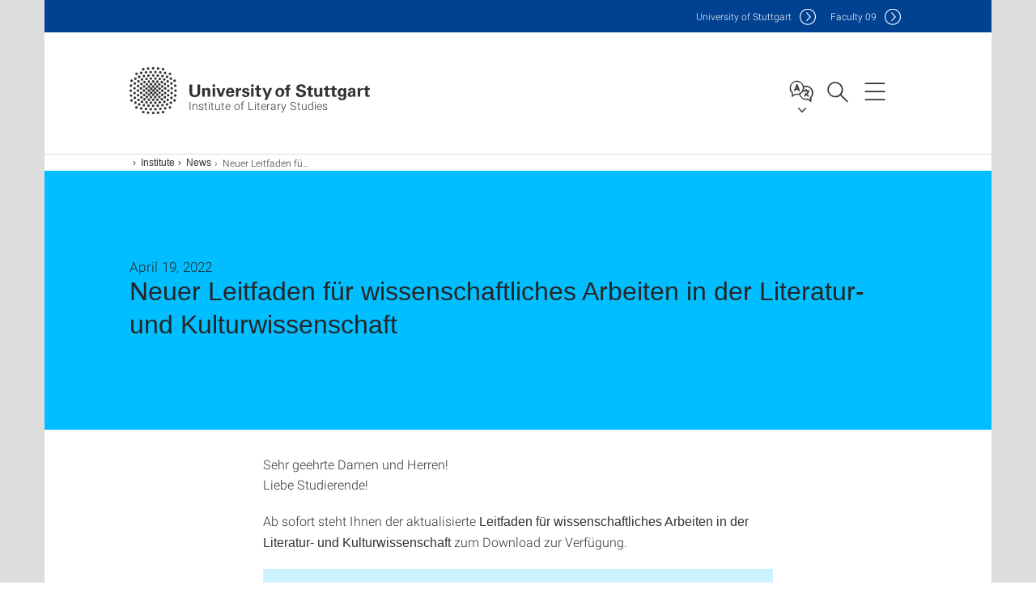

--- FILE ---
content_type: text/html;charset=UTF-8
request_url: https://www.ilw.uni-stuttgart.de/en/institute/news/news/Neuer-Leitfaden-fuer-wissenschaftliches-Arbeiten-in-der-Literatur--und-Kulturwissenschaft/
body_size: 38908
content:
<!DOCTYPE html>
<!--[if lt IE 7]>      <html lang="de" class="no-js lt-ie9 lt-ie8 lt-ie7"> <![endif]-->
<!--[if IE 7]>         <html lang="de" class="no-js lt-ie9 lt-ie8"> <![endif]-->
<!--[if IE 8]>         <html lang="de" class="no-js lt-ie9"> <![endif]-->
<!--[if gt IE 8]><!-->


<!--
===================== version="0.1.29" =====================
-->

<html lang="en" class="no-js"> <!--<![endif]-->

<head>

<!-- start metadata (_metadata.hbs) -->
	<meta charset="UTF-8">
	<meta http-equiv="X-UA-Compatible" content="IE=edge"/>
	<meta name="creator" content="TIK" />
	<meta name="Publisher" content="Universität Stuttgart - TIK" />
	<meta name="Copyright" content="Universität Stuttgart" />
	<meta name="Content-language" content="en" />
	<meta name="Page-type" content="Bildungseinrichtung" />
	<meta name="viewport" content="width=device-width, initial-scale=1.0, shrink-to-fit=no"/>
	<meta name="robots" content="index, follow" />
	<meta name="system" content="20.0.18" />
	<meta name="template" content="3.0" />
	<meta name="Description" content="Institut für Literaturwissenschaften"/>	
	<meta name="og:title" content="News | Institute of Literary Studies | University of Stuttgart" />
	<meta name="og:description" content="Institut für Literaturwissenschaften "/>
	<title>News | Institute of Literary Studies | University of Stuttgart</title><!-- Ende metadata -->


<!-- Styles-Einbindung (_styles.hbs) -->
	<link rel="apple-touch-icon" sizes="180x180" href="/system/modules/de.stuttgart.uni.v3.basics/resources/favicons/apple-touch-icon.png">
            <link rel="icon" type="image/png" sizes="32x32" href="/system/modules/de.stuttgart.uni.v3.basics/resources/favicons/favicon-32x32.png">
            <link rel="icon" type="image/png" sizes="16x16" href="/system/modules/de.stuttgart.uni.v3.basics/resources/favicons/favicon-16x16.png">
            <link rel="manifest" href="/system/modules/de.stuttgart.uni.v3.basics/resources/favicons/site.webmanifest">
            <link rel="mask-icon" href="/system/modules/de.stuttgart.uni.v3.basics/resources/favicons/safari-pinned-tab.svg" color="#ffffff">
            <meta name="msapplication-TileColor" content="#ffffff">
            <meta name="theme-color" content="#ffffff">
		
<link rel="stylesheet" href="/system/modules/de.stuttgart.uni.v3.basics/resources/css/styles.css" type="text/css" >
<link rel="stylesheet" href="/system/modules/de.stuttgart.uni.v3.basics/resources/css/tik.css" type="text/css" >
<link rel="stylesheet" href="/system/modules/de.stuttgart.uni.v3.basics/resources/css/jquery-ui/jquery-ui-1.11.4.min.css" type="text/css" >
<link rel="stylesheet" href="/system/modules/de.stuttgart.uni.v3.basics/resources/css/fancybox/jquery.fancybox357.min.css" type="text/css" >
<link rel="stylesheet" href="/system/modules/de.stuttgart.uni.v3.basics/resources/css/footer/footer.css" type="text/css" >
<link rel="stylesheet" href="/system/modules/de.stuttgart.uni.v3.basics/resources/css/audio/player.css" type="text/css" >
<style type="text/css">
.newsstream-folgeseite .generic-list .generic-list-item picture {
  display: inline-block;
  margin: -10px -15px 15px -15px;
  width: calc(100% + 30px);
}


</style>
<!-- Ende Styles-Einbindung -->

	<!-- Scripts
	================================================== --> 
	
	
<script src="/system/modules/de.stuttgart.uni.v3.basics/resources/js/bootstrap.js"></script>
<script src="/system/modules/de.stuttgart.uni.v3.basics/resources/js/aperto-bootstrap-ie-workaround.js"></script>
<script src="/system/modules/de.stuttgart.uni.v3.basics/resources/js/tik.js"></script>
<script src="/system/modules/de.stuttgart.uni.v3.basics/resources/js/jquery-ui/jquery-ui-1.11.4.min.js"></script>
<script src="/system/modules/de.stuttgart.uni.filters/resources/js/filters.js"></script>
<script src="/system/modules/de.stuttgart.uni.v3.basics/resources/js/fancybox/jquery.fancybox357.min.js"></script>
<script src="/system/modules/de.stuttgart.uni.v3.basics/resources/js/tippy-popper/popper.min.js"></script>
<script src="/system/modules/de.stuttgart.uni.v3.basics/resources/js/tippy-popper/tippy.min.js"></script>
<script src="/system/modules/de.stuttgart.uni.v3.zsb/resources/videointerview/js/dash.all.min.js"></script><style>
		.page-wrap > #page-complete > .container-fluid > .row > div > .row > .col-xs-12,
		.page-wrap > #page-complete > .container-fluid > .row > div > .row > .col-sm-12,
		.page-wrap > #page-complete > .container-fluid > .row > div > .row > .col-md-12,
		.page-wrap > #page-complete > .container-fluid > .row > div > .row > .col-lg-12,
		.page-wrap > #page-complete > .container > .row > div > .row > .col-xs-12,
		.page-wrap > #page-complete > .container > .row > div > .row > .col-sm-12,
		.page-wrap > #page-complete > .container > .row > div > .row > .col-md-12,
		.page-wrap > #page-complete > .container > .row > div > .row > .col-lg-12 {
			padding: 0;
		}
	</style>
</head>

<body class=" is-detailpage  is-not-editmode  lang-en ">

<!--googleoff: snippet-->
	
	<!-- start skiplinks (_skiplinks.hbs)-->
	<div class="skip">
		<ul>
			<li><a href="#main">jump to content</a></li>
			<li><a href="#footer">jump to footer</a></li>
		</ul>
	</div>
	<!-- end skiplinks -->

	<!--googleon: snippet-->
	<div  id="header" ><!-- dies wird das aktive Element -->
<div class="header" data-id="id-46071926">
      <span data-anchor id="id-46071926"></span>
              <!-- start header (_header.hbs) -->
              <header class="b-page-header is-subidentity" data-headercontroller="">
                <div class="container">
                  <div class="container-inner">
                    <div class="row">
                      <a class="b-logo" href="https://www.ilw.uni-stuttgart.de/en/">
                        <!--[if gt IE 8]><!-->
                          <img class="logo-rectangle" src="/system/modules/de.stuttgart.uni.v3.basics/resources/img/svg/logo-en.svg" alt="Logo: Universität Stuttgart - zur Startseite" />
                        <img class="logo-rectangle-inverted" src="/system/modules/de.stuttgart.uni.v3.basics/resources/img/svg/logo-inverted-en.svg" alt="Logo: Universität Stuttgart - zur Startseite" />
                        <!--<![endif]-->
                        <!--[if lt IE 9]>
                        <img class="logo-rectangle" src="/system/modules/de.stuttgart.uni.v3.basics/resources/img/png/logo-en.png" alt="Logo: Universität Stuttgart - zur Startseite" />
                        <img class="logo-rectangle-inverted" src="/system/modules/de.stuttgart.uni.v3.basics/resources/img/svg/logo-inverted-en.png" alt="Logo: Universität Stuttgart - zur Startseite" />
                        <![endif]-->

                        <span  class="subidentity fontsize-s">Institute of Literary Studies</span>
                        </a>
                      <div class="header-box">

                        <div class="mainidentity">
                              <div class="container-inner">
                                <a href="https://www.uni-stuttgart.de/en/">Uni<span class="hideonmobile">versity of Stuttgart </span></a>
                                <a href="https://www.f09.uni-stuttgart.de/">F<span class="hideonmobile">aculty </span>09</a></div>
                            </div>
                            <div class="language">
                          <div class="language-box">
                            <span id="language-menu-title" data-tippy-content="Language of this page" data-tippy-placement="left">Language of this page</span>

                            <ul id="language-menu-options" aria-labelledby="language-menu-title" role="menu">
                                <li><a id="localelink" href="https://www.ilw.uni-stuttgart.de/institut/aktuelles/news/Neuer-Leitfaden-fuer-wissenschaftliches-Arbeiten-in-der-Literatur--und-Kulturwissenschaft/" lang="de"><abbr data-tippy-content="Sprache wechseln: Deutsch" data-tippy-placement="left">de</abbr></a></li>
                                                <li class="current-language"><strong><abbr data-tippy-content="Current language: American English" data-tippy-placement="left">en</abbr></strong></li></ul>
                            </div>
                        </div>
                        <div id="search" class="search">
                          <button aria-controls="search-box" aria-expanded="false" data-href="#search-box" data-tippy-content="Search" data-tippy-placement="left"><span>Search</span>
                          </button>
                        </div>
                        <div class="nav-button">
								<button class="lines-button" aria-controls="main-nav" aria-expanded="false" data-href="#b-page-nav" data-tippy-content="Main navigation" data-tippy-placement="left">
									<span class="lines">Main navigation</span>
								</button>
							</div>
						<div class="login-main-desktop"></div>
                      </div>
                    </div>
                  </div>
                </div>
                <!-- Start Suche (_search.hbs) -->
                <div class="search-box js-visible" id="search-box" aria-hidden="true">
                  <h2>Search</h2>
                  <div class="container" role="tabpanel">
                    <div class="search-box-inner">
                      <form action="https://www.ilw.uni-stuttgart.de/en/search/">
                        <fieldset>
                          <div class="form-label col-sm-12">
                            <label for="global-search">Suche</label>
                            <input type="search" name="q" placeholder="Search for topics, people, ..." id="global-search" class="autosuggest" />
                          </div>
                          <div class="button">
                            <input aria-label="Start search" type="submit" value="search">
                          </div>
                        </fieldset>
                        <input type="hidden" name="lq" value="" />
                        <input type="hidden" name="reloaded" value=""/>                       
                        <input type="hidden" name="restriction" value="false"/>
                        </form>
                    </div>
                  </div>
                </div>
                <!-- Ende Suche -->
                <div class="login-main-mobile js-visible" aria-hidden="false"></div>
                <!-- Ende Login -->
              </header>
              <!-- Ende header -->

              <div class="b-page-nav is-subidentity" id="main-nav" aria-hidden="true">
                <div class="container">
                  <div class="container-inner">
                    <div class="fixed-wrapper">
                      <a class="backto" href="#">back</a>
                      <div class="location" aria-hidden="true">
                        <ul>
                          <li class="on"><span></span></li>
                            <li><span></span></li>
                          <li><span></span></li>
                          <li><span></span></li>
                          <li><span></span></li>
                        </ul>
                      </div>
                    </div>

                    <div class="scroll-wrapper">
                      <nav class="main-navigation" aria-label="Main navigation">
                        <div class="menu-group-box" >
                          <div class="menu-box" data-level="show-level-0">
                            <div class="viewbox" style="position:relative;">
                              <div class="wrapper" style="width: 100%; height: 100%;">
                                <ul class="menu level-0 " id="level-0-0">
	<li class="has-menu"><a href="#level-1-0">Institute</a></li>
	<li><a href="https://www.ilw.uni-stuttgart.de/en/research/">Research</a></li>
	<li class="has-menu"><a href="#level-1-2">Teaching</a></li>
	<li class="has-menu"><a href="#level-1-3">Departments</a></li>
</ul>
	<ul class="menu level-1 " id="level-1-3" data-parent="#level-0-0" >
		<li class="overview"><a href="https://www.ilw.uni-stuttgart.de/en/departments/">Departments</a></li>
		<li class="has-menu"><a href="#level-2-7">American Literature and Culture</a></li>
		<li class="has-menu"><a href="#level-2-8">Digital Humanities</a></li>
		<li class="has-menu"><a href="#level-2-9">English Literatures and Cultures</a></li>
		<li class="has-menu"><a href="#level-2-10">Medieval and Early Modern German Language and Literature</a></li>
		<li class="has-menu"><a href="#level-2-11">Modern German Literature I + II</a></li>
		<li><a href="https://www.ilw.uni-stuttgart.de/en/departments/romance-literatures-i-french-studies/">Romance Literatures I - French Studies</a></li>
		<li class="has-menu"><a href="#level-2-13">Romance Literatures II - Italian Studies</a></li>
	</ul>
		<ul class="menu level-2 " id="level-2-7" data-parent="#level-1-3" >
			<li class="overview"><a href="https://www.ilw.uni-stuttgart.de/en/departments/american-literature-and-culture/">American Literature and Culture</a></li>
			<li><a href="https://www.ilw.uni-stuttgart.de/en/departments/american-literature-and-culture/news/">News</a></li>
			<li><a href="https://www.ilw.uni-stuttgart.de/en/departments/american-literature-and-culture/team/">Team</a></li>
			<li><a href="https://www.ilw.uni-stuttgart.de/en/departments/american-literature-and-culture/research/">Research</a></li>
			<li class="has-menu"><a href="#level-3-14">Teaching</a></li>
			<li><a href="https://www.ilw.uni-stuttgart.de/en/departments/american-literature-and-culture/future-teachers/">Future Teachers</a></li>
			<li><a href="https://www.ilw.uni-stuttgart.de/en/departments/american-literature-and-culture/corporate-partners/">Corporate Partners</a></li>
			<li><a href="https://www.ilw.uni-stuttgart.de/en/departments/american-literature-and-culture/events/">Events</a></li>
		</ul>
			<ul class="menu level-3 " id="level-3-14" data-parent="#level-2-7" >
				<li class="overview"><a href="https://www.ilw.uni-stuttgart.de/en/departments/american-literature-and-culture/teaching/">Teaching</a></li>
				<li><a href="https://www.ilw.uni-stuttgart.de/en/departments/american-literature-and-culture/teaching/lectures/">Lectures</a></li>
				<li><a href="https://www.ilw.uni-stuttgart.de/en/departments/american-literature-and-culture/teaching/study-materials/">Study Materials</a></li>
			</ul>
		<ul class="menu level-2 " id="level-2-8" data-parent="#level-1-3" >
			<li class="overview"><a href="https://www.ilw.uni-stuttgart.de/en/departments/digital-humanities/">Digital Humanities</a></li>
			<li><a href="https://www.ilw.uni-stuttgart.de/en/departments/digital-humanities/team/">Team</a></li>
			<li><a href="https://www.ilw.uni-stuttgart.de/en/departments/digital-humanities/research/">Research</a></li>
			<li><a href="https://www.ilw.uni-stuttgart.de/en/departments/digital-humanities/contact/">Contact</a></li>
		</ul>
		<ul class="menu level-2 " id="level-2-9" data-parent="#level-1-3" >
			<li class="overview"><a href="https://www.ilw.uni-stuttgart.de/en/departments/english-literatures/">English Literatures and Cultures</a></li>
			<li><a href="https://www.ilw.uni-stuttgart.de/en/departments/english-literatures/news/">News and Events</a></li>
			<li><a href="https://www.ilw.uni-stuttgart.de/en/departments/english-literatures/team/">Team</a></li>
			<li class="has-menu"><a href="#level-3-23">International</a></li>
			<li><a href="https://www.ilw.uni-stuttgart.de/en/departments/english-literatures/research/">Research</a></li>
			<li><a href="https://www.ilw.uni-stuttgart.de/en/departments/english-literatures/borndigital/">Borndigital</a></li>
			<li><a href="https://www.ilw.uni-stuttgart.de/en/departments/english-literatures/litattention/">LitAttention</a></li>
			<li><a href="https://www.ilw.uni-stuttgart.de/en/departments/english-literatures/outreach/">Outreach</a></li>
			<li class="has-menu"><a href="#level-3-28">Teaching</a></li>
			<li><a href="https://www.ilw.uni-stuttgart.de/en/departments/english-literatures/events/">Past Events</a></li>
		</ul>
			<ul class="menu level-3 " id="level-3-23" data-parent="#level-2-9" >
				<li class="overview"><a href="https://www.ilw.uni-stuttgart.de/en/departments/english-literatures/international/">International</a></li>
				<li><a href="https://www.ilw.uni-stuttgart.de/en/departments/english-literatures/international/excursions/">Excursions</a></li>
			</ul>
			<ul class="menu level-3 " id="level-3-28" data-parent="#level-2-9" >
				<li class="overview"><a href="https://www.ilw.uni-stuttgart.de/en/departments/english-literatures/teaching/">Teaching</a></li>
				<li><a href="https://www.ilw.uni-stuttgart.de/en/departments/english-literatures/teaching/faq/">FAQ</a></li>
				<li><a href="https://www.ilw.uni-stuttgart.de/en/departments/english-literatures/teaching/mentoring-podcasts/">Mentoring Podcasts</a></li>
			</ul>
		<ul class="menu level-2 " id="level-2-10" data-parent="#level-1-3" >
			<li class="overview"><a href="https://www.ilw.uni-stuttgart.de/en/departments/medieval-and-early-modern-german-language-and-literature/">Medieval and Early Modern German Language and Literature</a></li>
			<li><a href="https://www.ilw.uni-stuttgart.de/en/departments/medieval-and-early-modern-german-language-and-literature/team/">Team</a></li>
			<li><a href="https://www.ilw.uni-stuttgart.de/en/departments/medieval-and-early-modern-german-language-and-literature/research/">Research</a></li>
			<li><a href="https://www.ilw.uni-stuttgart.de/en/departments/medieval-and-early-modern-german-language-and-literature/contact/">Contact</a></li>
			<li><a href="https://www.ilw.uni-stuttgart.de/en/departments/medieval-and-early-modern-german-language-and-literature/links/">Links</a></li>
		</ul>
		<ul class="menu level-2 " id="level-2-11" data-parent="#level-1-3" >
			<li class="overview"><a href="https://www.ilw.uni-stuttgart.de/en/departments/modern-german-literature-i-ii/">Modern German Literature I + II</a></li>
			<li><a href="https://www.ilw.uni-stuttgart.de/en/departments/modern-german-literature-i-ii/team/">Team</a></li>
			<li><a href="https://www.ilw.uni-stuttgart.de/en/departments/modern-german-literature-i-ii/contact/">Contact</a></li>
			<li><a href="https://www.ilw.uni-stuttgart.de/en/departments/modern-german-literature-i-ii/news/">News</a></li>
			<li><a href="https://www.ilw.uni-stuttgart.de/en/departments/modern-german-literature-i-ii/research/">Research</a></li>
		</ul>
		<ul class="menu level-2 " id="level-2-13" data-parent="#level-1-3" >
			<li class="overview"><a href="https://www.ilw.uni-stuttgart.de/en/departments/romance-literatures-ii-italian-studies/">Romance Literatures II - Italian Studies</a></li>
			<li><a href="https://www.ilw.uni-stuttgart.de/en/departments/romance-literatures-ii-italian-studies/teaching/">Teaching</a></li>
			<li><a href="https://www.ilw.uni-stuttgart.de/en/departments/romance-literatures-ii-italian-studies/italienzentrum/">Italienzentrum</a></li>
			<li><a href="https://www.ilw.uni-stuttgart.de/en/departments/romance-literatures-ii-italian-studies/contact/">Contact</a></li>
		</ul>
	<ul class="menu level-1 active-list" id="level-1-0" data-parent="#level-0-0" >
		<li class="overview"><a href="https://www.ilw.uni-stuttgart.de/en/institute/">Institute</a></li>
		<li><a href="https://www.ilw.uni-stuttgart.de/en/institute/team/">Team</a></li>
		<li><a href="https://www.ilw.uni-stuttgart.de/en/institute/contact/">Contact</a></li>
		<li><a href="https://www.ilw.uni-stuttgart.de/en/institute/news/">News</a></li>
	</ul>
	<ul class="menu level-1 " id="level-1-2" data-parent="#level-0-0" >
		<li class="overview"><a href="https://www.ilw.uni-stuttgart.de/en/teaching/">Teaching</a></li>
		<li class="has-menu"><a href="#level-2-3">Digital Humanities</a></li>
		<li class="has-menu"><a href="#level-2-4">German Language and Literature Studies</a></li>
		<li><a href="https://www.ilw.uni-stuttgart.de/en/teaching/romance-literature-and-linguistics/">Romance Literature and Linguistics</a></li>
		<li><a href="https://www.ilw.uni-stuttgart.de/en/teaching/english/">English Literature</a></li>
	</ul>
		<ul class="menu level-2 " id="level-2-3" data-parent="#level-1-2" >
			<li class="overview"><a href="https://www.ilw.uni-stuttgart.de/en/teaching/digital-humanities/">Digital Humanities</a></li>
			<li><a href="https://www.ilw.uni-stuttgart.de/en/teaching/digital-humanities/current-courses/">Current courses</a></li>
			<li><a href="https://www.ilw.uni-stuttgart.de/en/teaching/digital-humanities/faq-for-students/">FAQ for Students</a></li>
			<li><a href="https://www.ilw.uni-stuttgart.de/en/teaching/digital-humanities/faq-for-the-interested/">FAQ for the Interested</a></li>
			<li><a href="https://www.ilw.uni-stuttgart.de/en/teaching/digital-humanities/mastertagungen/">Mastertagungen</a></li>
		</ul>
		<ul class="menu level-2 " id="level-2-4" data-parent="#level-1-2" >
			<li class="overview"><a href="https://www.ilw.uni-stuttgart.de/en/teaching/german-language-and-literature-studies/">German Language and Literature Studies</a></li>
			<li><a href="https://www.ilw.uni-stuttgart.de/en/teaching/german-language-and-literature-studies/study-guidance/">Study Guidance</a></li>
			<li><a href="https://www.ilw.uni-stuttgart.de/en/teaching/german-language-and-literature-studies/current-courses/">Current Courses</a></li>
			<li><a href="https://www.ilw.uni-stuttgart.de/en/teaching/german-language-and-literature-studies/working-materials/">Working Materials</a></li>
			<li><a href="https://www.ilw.uni-stuttgart.de/en/teaching/german-language-and-literature-studies/examinations/">Examinations</a></li>
			<li><a href="https://www.ilw.uni-stuttgart.de/en/teaching/german-language-and-literature-studies/prizes-for-students/">Prizes for Students</a></li>
			<li><a href="https://www.ilw.uni-stuttgart.de/en/teaching/german-language-and-literature-studies/teaching-cooperations/">Teaching Cooperations</a></li>
			<li><a href="https://www.ilw.uni-stuttgart.de/en/teaching/german-language-and-literature-studies/teaching-projects/">Teaching Projects</a></li>
		</ul>
<!-- Navigation: 14 µs --></div>

                            </div>
                          </div>
                        </div>
                      </nav>
                      <nav class="persona" aria-label="Target group navigation">
                          <h2>Information for</h2>
                          <ul>
                            <li class="col-md-6 col-sm-6 col-xs-12"><a class="persona-2" href="https://www.ilw.uni-stuttgart.de/intern/">Instituts-Beschäftigte</a></li>
                            </ul>
                        </nav>
                      <a href="#closeNavigation" class="close-nav">close navigation</a>
                      </div>

                  </div><!-- container-inner -->
                </div><!--  container -->
              </div></div>
    <script type="module">
      
      import Login from '/system/modules/de.stuttgart.uni.v3.basics/resources/js/login.mjs'
      new Login("en", "", "", "", "", "", "", "", "", true).init()
    </script>
  </div><div id="wrapper" class="is-subidentity">
		<div id="content">
			<main id="main" class="r-main">
				<div class="main__wrapper" data-js-id="container">
                    <noscript>
                        <div class="alert alert-danger">For full functionality of this site it is necessary to enable JavaScript. Here are the <a href="https://enablejavascript.co/" target="_blank">instructions how to enable JavaScript in your web browser</a>.</div></noscript>
					<!-- Start Segment -->
					<div class="segment is-border-top">
							<div class="container">
								<div class="container-inner">
									<div class="row">
										<div class="col-md-12">
											<!-- Start Breadcrumb (_breadcrumb.hbs) -->
											<nav class="b-breadscroller--default" data-css="b-breadscroller" data-js-module="breadscroller" aria-label="breadcrumb">
													<!--googleoff: snippet-->
													<h2 class="breadscroller__headline">Position within the page tree</h2>
													<div class="breadscroller__controls" data-js-atom="breadscroller-controls">
														<button class="breadscroller__controls-btn is-back" data-js-atom="breadscroller-controls-back">
															<span>Move path to the left</span>
														</button>
														<button class="breadscroller__controls-btn is-forward" data-js-atom="breadscroller-controls-forward">
															<span>Move path to the right</span>
														</button>
													</div>
													<!--googleon: snippet-->
													<div class="breadscroller__content" data-js-atom="breadscroller-container">
														<ol class="breadscroller__list" data-js-atom="breadscroller-list">

															<li class="breadscroller__list-item">
																				<a href="https://www.ilw.uni-stuttgart.de/en/" class="breadscroller__list-element">Institute of Literary Studies</a>
																			</li>
																		<li class="breadscroller__list-item">
																				<a href="https://www.ilw.uni-stuttgart.de/en/institute/" class="breadscroller__list-element">Institute</a>
																			</li>
																		<li class="breadscroller__list-item">
																				<a href="https://www.ilw.uni-stuttgart.de/en/institute/news/" class="breadscroller__list-element">News</a>
																			</li>
																		<li class="breadscroller__list-item">
																							<span class="breadscroller__list-element is-active" data-tippy-content="Neuer Leitfaden für wissenschaftliches Arbeiten in der Literatur- und Kulturwissenschaft">Neuer Leitfaden für wissenschaftliches Arbeiten in der Literatur- und Kulturwissenschaft</span>
																						</li>
																					</ol>
													</div>
												</nav>	
												<!-- Ende Breadcrumb -->
											<!-- Breadcrumb: 943 µs --></div>
									</div>
								</div><!--  container-inner -->
							</div><!-- container -->
						</div>
					<!-- End Segment -->

					<div  id="introDetailonly" ><div class="element pgelement news" >
			<div class="is-bg-blue is-margin-bottom  ">
									<div class="container">
										<div class="container-inner">
											<div class="row">
												<div class="c-intro-teaser--default" data-css="c-intro-teaser">
													<div class="intro-teaser__wrapper">
														<div class="intro-teaser__content col-md-9 col-sm-8 col-xs-12">
															<div class="reverse-order">
																<h1 class="intro-teaser__headline">Neuer Leitfaden für wissenschaftliches Arbeiten in der Literatur- und Kulturwissenschaft</h1>
																<p class="intro-teaser__kicker">
																April 19, 2022</p>
															</div>
															</div>
													</div>
												</div>
												</div>
										</div>
									</div>
								</div>
								
								<div class="segment">
	<div class="container">
		<div class="container-inner">
			<div class="row">
				<div class="col-md-8 col-md-offset-2">
<div class="flexblocks">
		<div>
								<span data-anchor id="id-931de6d9-0"></span>
								<div class="absatz">
									<div >
											<p>Sehr geehrte Damen und Herren!<br />Liebe Studierende!</p>
<p>Ab sofort steht Ihnen der aktualisierte <strong>Leitfaden für wissenschaftliches Arbeiten in der Literatur- und Kulturwissenschaft </strong>zum Download zur Verfügung.</p>
<p class="alert alert-info" style="text-align: center;">Für sämtliche Haus- und Abschlussarbeiten in der Romanistik ist diesere zu beachten!</p></div>
									<p><a class="btn btn-default linkbutton __btn __btn-u __u-small" href="https://www.ilw.uni-stuttgart.de/abteilungen/romanische-literaturen-i-galloromanistik/dokumente/Leitfaden_zum_wiss_Arbeiten.pdf" aria-label="PDF">Download</a></p>
										</div>
								</div></div>
<div class="clearb"></div>
									
													</div>
			</div>
		</div>
	</div>
</div>
</div>
	</div><div  id="page-complete" ><div>
		</div>	
</div><div  id="contactDetailonly" ></div></div>
			</main><!-- end main -->
		</div><!-- end content -->
	</div><!-- end wrapper -->
			
		
	<!-- Start Footer (_footer.hbs) -->
	<footer class="r-page-footer">

		<div  id="footer" ><div class="footer-wrapper" data-id="id-46071920">
                    <div class="local-contact-footer">
                                <div class="container">
                                    <div class="container-inner">
                                        <div class="row">
                                            <section class="b-social-media">
                                                <div class="col-md-3">
                                                    <h3 class="linklist__title">Here you can reach us</h3>
                                                </div>
                                                <div class="col-md-9">
                                                    <div class="c-linklist--footer-socials" data-css="c-linklist">
                                                        <ul class="linklist__list">
                                                            <li class="linklist__entry"><a href="https://www.ilw.uni-stuttgart.de/en/institute/contact/"><span class="xs-icon-white contact"></span>Contact</a></li>
                                                        </ul>
                                                    </div>
                                                </div>
                                            </section>
                                        </div>
                                    </div>
                                </div>
                            </div>
                        <div class="global-rich-footer">
                        <span data-anchor id="id-46071920"></span>
                        <div class="container">
                            <div class="container-inner">
                                <div class="row" style="margin-bottom:20px;">
                                    <div class="col-md-3">
                                        <a href="https://www.uni-stuttgart.de/en/">
                                                <img class="logo-rectangle-inverted-footer" src="/system/modules/de.stuttgart.uni.v3.basics/resources/img/svg/logo-inverted-en.svg" alt="Logo: Universität Stuttgart - zur Startseite" />
                                            </a>
                                        </div>
                                    <div class="col-md-9">
                                        <div class="col-md-12 c-linklist--footer-socials" data-css="c-linklist">
                                            <ul class="linklist__list">
                                                    <li class="linklist__entry"><a href="https://www.facebook.com/Universitaet.Stuttgart"                     class="linklist__link is-facebook"  target="_blank">Icon: Facebook</a><br>Facebook</li>
                                                    <li class="linklist__entry"><a href="https://www.instagram.com/unistuttgart/"                             class="linklist__link is-instagram" target="_blank">Icon: Instagram</a><br>Instagram</li>
                                                        <li class="linklist__entry"><a href="https://bsky.app/profile/unistuttgart.bsky.social"                   class="linklist__link is-bluesky"   target="_blank">Icon: Bluesky</a><br>Bluesky</li>
                                                    <li class="linklist__entry"><a href="https://bawü.social/@Uni_Stuttgart"                                  class="linklist__link is-mastodon"  target="_blank">Icon: Mastodon</a><br>Mastodon</li>
                                                    <li class="linklist__entry"><a href="https://www.youtube.com/user/UniStuttgartTV"                         class="linklist__link is-youtube"   target="_blank">Icon: YouTube</a><br>YouTube</li>
                                                    <li class="linklist__entry"><a href="https://www.linkedin.com/school/universit%C3%A4t-stuttgart/"         class="linklist__link is-linkedin"  target="_blank">Icon: LinkedIn</a><br>LinkedIn</li>
                                                    <li class="linklist__entry"><a href="https://www.usus.uni-stuttgart.de/en/" class="linklist__link is-usus"                     >Icon: USUS-Blog</a><br>USUS-Blog</li>
                                                    </ul>
                                            </div>
                                    </div>
                                </div>
                                <div class="row">
                                    <section class="col-md-3 col-sm-6 b-service-links">
                                            <div class="c-linklist--footer-service-links" data-css="c-linklist">
                                                <div class="linklist pgelement" style="margin-bottom: 30px;" data-id="id-25c4a5f0">
			<span data-anchor id="id-25c4a5f0"></span>
			
			<h3 class="linklist__title">Audience</h3>
									<ul class="linklist__list">
											<li class="linklist__entry">
														<a href="https://www.student.uni-stuttgart.de/en/" class="linklist__link">Students</a>
															</li>
												<li class="linklist__entry">
														<a href="https://www.beschaeftigte.uni-stuttgart.de/" class="linklist__link">Employees</a>
															</li>
												<li class="linklist__entry">
														<a href="https://www.uni-stuttgart.de/en/alumni-supporters/" class="linklist__link">Alumni and supporters</a>
															</li>
												<li class="linklist__entry">
														<a href="#" class="linklist__link">Industry</a>
															</li>
												</ul></div>
	</div>
                                        </section>
                                    <section class="col-md-3 col-sm-6 b-service-links">
                                            <div class="c-linklist--footer-service-links" data-css="c-linklist">
                                                <div class="linklist pgelement" style="margin-bottom: 30px;" data-id="id-25fdb752">
			<span data-anchor id="id-25fdb752"></span>
			
			<h3 class="linklist__title">Formalities</h3>
									<ul class="linklist__list">
											<li class="linklist__entry">
														<a href="https://www.uni-stuttgart.de/en/legal-notice/" class="linklist__link">Legal notice</a>
															</li>
												<li class="linklist__entry">
														<a href="https://www.uni-stuttgart.de/en/privacy-notice/" class="linklist__link">Privacy notice</a>
															</li>
												<li class="linklist__entry">
														<a href="https://www.uni-stuttgart.de/en/statement-accessibility/" class="linklist__link">Accessibility</a>
															</li>
												<li class="linklist__entry">
														<a href="https://www.uni-stuttgart.de/en/university/profile/certificates/" class="linklist__link">Certificates</a>
															</li>
												<li class="linklist__entry">
														<a href="https://www.uni-stuttgart.de/en/general-terms-and-conditions/" class="linklist__link">AGB</a>
															</li>
												</ul></div>
	</div>
                                        </section>
                                    <section class="col-md-3 col-sm-6 b-service-links">
                                            <div class="c-linklist--footer-service-links" data-css="c-linklist">
                                                <div class="linklist pgelement" style="margin-bottom: 30px;" data-id="id-263b5c94">
			<span data-anchor id="id-263b5c94"></span>
			
			<h3 class="linklist__title">Services</h3>
									<ul class="linklist__list">
											<li class="linklist__entry">
														<a href="https://www.uni-stuttgart.de/en/university/contact/" class="linklist__link">Contact</a>
															</li>
												<li class="linklist__entry">
														<a href="https://www.uni-stuttgart.de/en/press/" class="linklist__link">Press</a>
															</li>
												<li class="linklist__entry">
														<a href="https://www.stellenwerk.de/stuttgart/" class="linklist__link">Jobs</a>
															</li>
												<li class="linklist__entry">
														<a href="https://careers.uni-stuttgart.de/?locale=en_US" class="linklist__link">Apply for a Doctorate or Postdoc</a>
															</li>
												<li class="linklist__entry">
														<a href="https://unishop-stuttgart.de/en/" class="linklist__link">Uni-Shop</a>
															</li>
												</ul></div>
	</div>
                                        </section>
                                    <section class="col-md-3 col-sm-6 b-service-links">
                                            <div class="c-linklist--footer-service-links" data-css="c-linklist">
                                                <div class="linklist pgelement" style="margin-bottom: 30px;" data-id="id-267bc0f6">
			<span data-anchor id="id-267bc0f6"></span>
			
			<h3 class="linklist__title">Organization</h3>
									<ul class="linklist__list">
											<li class="linklist__entry">
														<a href="https://www.uni-stuttgart.de/en/university/faculties-institutes/" class="linklist__link">Faculties and Institutes</a>
															</li>
												<li class="linklist__entry">
														<a href="https://www.uni-stuttgart.de/en/university/facilities/" class="linklist__link">Facilities</a>
															</li>
												<li class="linklist__entry">
														<a href="https://www.uni-stuttgart.de/en/university/organization/administration/" class="linklist__link">Central Administration</a>
															</li>
												</ul></div>
	</div>
                                        </section>
                                    </div>
                            </div>
                        </div>
                    </div>
                </div>
            </div></footer>
	<!-- Ende footer-->	

	<div class="b-scroll-to-top" data-css="b-scroll-to-top" data-js-module="scroll-to-top">
		<a href="#wrapper" class="scroll-to-top__link" data-js-atom="to-top-link">To the top of the page</a>
	</div>
	
	<!-- Piwik Beginn -->
			<script>
			  var _paq = _paq || [];
			  _paq.push(['disableCookies']);
			  _paq.push(['trackPageView']);
			  _paq.push(['enableLinkTracking']);
			  _paq.push(['MediaAnalytics::enableDebugMode']);
			  (function() {
				var u="https://www.uni-stuttgart.de/piwik/";
				_paq.push(['setTrackerUrl', u+'piwik.php']);
				_paq.push(['setSiteId', 243]);
				var d=document, g=d.createElement('script'), s=d.getElementsByTagName('script')[0];
				g.type='text/javascript'; g.async=true; g.defer=true; g.src=u+'piwik.js'; s.parentNode.insertBefore(g,s);
			  })();
			</script>
			<noscript><p><img src="https://www.uni-stuttgart.de/piwik/piwik.php?idsite=243" style="border:0;" alt="" /></p></noscript>
			<!-- End Piwik Code -->
		</body>
</html>
<!-- Complete time for this page: 265 ms -->